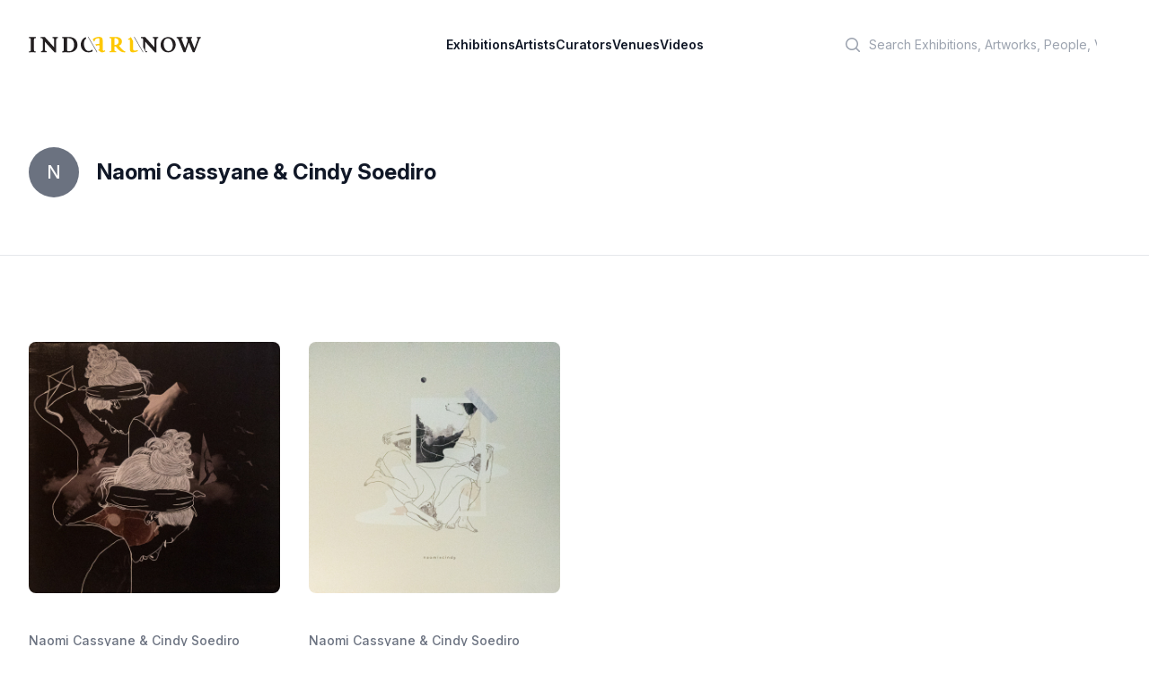

--- FILE ---
content_type: text/html; charset=utf-8
request_url: https://indoartnow.com/artists/naomi-cassyane-cindy-soediro
body_size: 5062
content:
<!DOCTYPE html>
<html lang="en">
  <head>
    <meta content="text/html; charset=UTF-8" http-equiv="Content-Type"/>
    <title>IndoArtNow | Artists | Naomi Cassyane &amp; Cindy Soediro</title>
<meta name="description" content="IndoArtNow Artist profile and artworks of Naomi Cassyane &amp; Cindy Soediro">
<meta property="og:type" content="profile">
<meta property="og:url" content="https://indoartnow.com/artists/naomi-cassyane-cindy-soediro">
<meta property="og:title" content="Naomi Cassyane &amp; Cindy Soediro">
<meta property="og:description" content="IndoArtNow Artist profile and artworks of Naomi Cassyane &amp; Cindy Soediro">
    <meta content="width=device-width,initial-scale=1" name="viewport"/>
    <link href="https://rsms.me/inter/inter.css" rel="stylesheet" />
    <meta name="csrf-param" content="authenticity_token" />
<meta name="csrf-token" content="8-GuQnd-db70-yUGMIqMzfUz5mfjTrinNh0ORubeHs3tGs-4CScRjiC1W7R6CgJPrukx-M3bVrfXuicc5bSvYg" />
    
    <link rel="manifest" href="/manifest.webmanifest">
    <link rel="icon" href="/favicon.ico" sizes="any">
    <link rel="apple-touch-icon" href="/apple-touch-icon.png">
    <link rel="icon" href="/icon.svg" type="image/svg+xml">
    <link rel="stylesheet" href="/assets/application-bf9b6a798fdf83f480c32e849d9e48a73ee4ece7b8931ef0fc6aa24fd0c43c54.css" data-turbo-track="reload" />
    <script src="/assets/application-9cb7505e3e2a07c058407d2347a21e479da508459c1c664c800fdc4aa83a670c.js" data-turbo-track="reload" defer="defer"></script>
    <link rel="dns-prefetch" href="https://rsms.me/inter/inter.css" />
    <script type="application/ld+json">
    {
      "@context" : "http://schema.org",
      "@type" : "Organization",
      "name" : "IndoArtNow",
      "url" : "http://indoartnow.com/",
      "sameAs" : [
        "http://www.facebook.com/indoartnow",
        "http://www.twitter.com/indoartnow",
        "http://www.instagram.com/indoartnow",
        "http://www.youtube.com/channel/UCTBmVGSwdsc3r0chFTYM8cg"
      ]
    }
    </script>
<!-- Google tag (gtag.js) -->
<script async src="https://www.googletagmanager.com/gtag/js?id=UA-44624766-1"></script>
<script>
  window.dataLayer = window.dataLayer || [];
  function gtag(){dataLayer.push(arguments);}
  gtag('js', new Date());

  gtag('config', 'UA-44624766-1');
</script>
  </head>
  <body class="bg-white antialiased" data-controller="artwork-viewer" data-artwork-viewer-prevent-default-action-opening="false">
  <header class="bg-white" data-controller="mobile-menu">
  <nav class="flex items-center justify-between p-6 lg:px-8" aria-label="Global">
    <div class="flex lg:flex-1">
    <a class="-m-1.5 p-1.5" href="/">
      <span class="sr-only">IndoArtNow</span>
      <img alt="IndoArtNow" class="w-48" src="/assets/indoartnow-new-logo-74bb0dd0530574af2ecde855055dd4e36e3494094cd6bf4d7b61b6d2543071a3.svg" />
</a>    </div>
    <div class="flex lg:hidden">
      <button data-action="mobile-menu#toggle" type="button" class="-m-2.5 inline-flex items-center justify-center rounded-md p-2.5 text-gray-700">
        <span class="sr-only">Open main menu</span>
        <svg class="h-6 w-6" fill="none" viewBox="0 0 24 24" stroke-width="1.5" stroke="currentColor" aria-hidden="true">
          <path stroke-linecap="round" stroke-linejoin="round" d="M3.75 6.75h16.5M3.75 12h16.5m-16.5 5.25h16.5" />
        </svg>
      </button>
    </div>
    <div class="hidden lg:flex lg:gap-x-12">
    <a class="text-sm font-semibold leading-6 text-gray-900" href="/exhibitions">Exhibitions</a>
    <a class="text-sm font-semibold leading-6 text-gray-900" href="/artists">Artists</a>
    <a class="text-sm font-semibold leading-6 text-gray-900" href="/curators">Curators</a>
    <a class="text-sm font-semibold leading-6 text-gray-900" href="/venues">Venues</a>
    <a class="text-sm font-semibold leading-6 text-gray-900" href="/videos">Videos</a>
    </div>
    <div class="hidden lg:flex lg:flex-1 lg:justify-end">
      <div class="w-full max-w-lg lg:max-w-xs">
            <label for="search" class="sr-only">Search</label>
            <div class="relative">
              <div class="pointer-events-none absolute inset-y-0 left-0 flex items-center pl-3">
                <svg class="h-5 w-5 text-gray-400" viewBox="0 0 20 20" fill="currentColor" aria-hidden="true">
                  <path fill-rule="evenodd" d="M9 3.5a5.5 5.5 0 100 11 5.5 5.5 0 000-11zM2 9a7 7 0 1112.452 4.391l3.328 3.329a.75.75 0 11-1.06 1.06l-3.329-3.328A7 7 0 012 9z" clip-rule="evenodd"></path>
                </svg>
              </div>
              <form class="form-inline my-2 my-lg-0" action="/search" accept-charset="UTF-8" data-remote="true" method="get">
                <input 
                  id="q" 
                  name="q" 
                  class="block w-full rounded-md border-0 bg-white py-1.5 pl-10 pr-3 text-gray-300 placeholder:text-gray-400 focus:bg-slate-50 focus:text-gray-900 focus:ring-0 sm:text-sm sm:leading-6" 
                  placeholder="Search Exhibitions, Artworks, People, Venues" 
                  type="search"
                >
</form>            </div>
          </div>
    </div>
  </nav>
  <!-- Mobile menu, show/hide based on menu open state. -->
  <div class="lg:hidden hidden" role="dialog" aria-modal="true" data-mobile-menu-target="toggleable">
    <!-- Background backdrop, show/hide based on slide-over state. -->
    <div class="fixed inset-0 z-10"></div>
    <div class="fixed inset-y-0 right-0 z-10 w-full overflow-y-auto bg-white px-6 py-6 sm:max-w-sm sm:ring-1 sm:ring-gray-900/10">
      <div class="flex items-center justify-between">
        <a class="-m-1.5 p-1.5" href="/">
          <span class="sr-only">IndoArtNow</span>
          <img alt="IndoArtNow" class="w-48" src="/assets/indoartnow-new-logo-74bb0dd0530574af2ecde855055dd4e36e3494094cd6bf4d7b61b6d2543071a3.svg" />
</a>        <button data-action="mobile-menu#toggle" type="button" class="-m-2.5 rounded-md p-2.5 text-gray-700">
          <span class="sr-only">Close menu</span>
          <svg class="h-6 w-6" fill="none" viewBox="0 0 24 24" stroke-width="1.5" stroke="currentColor" aria-hidden="true">
            <path stroke-linecap="round" stroke-linejoin="round" d="M6 18L18 6M6 6l12 12" />
          </svg>
        </button>
      </div>
      <div class="mt-6 flow-root">
        <div class="-my-6 divide-y divide-gray-500/10">
          <div class="space-y-2 py-6">
          <a class="-mx-3 block rounded-lg py-2 px-3 text-base font-semibold leading-7 text-gray-900 hover:bg-gray-50" href="/exhibitions">Exhibitions</a>
          <a class="-mx-3 block rounded-lg py-2 px-3 text-base font-semibold leading-7 text-gray-900 hover:bg-gray-50" href="/artists">Artists</a>
          <a class="-mx-3 block rounded-lg py-2 px-3 text-base font-semibold leading-7 text-gray-900 hover:bg-gray-50" href="/curators">Curators</a>
          <a class="-mx-3 block rounded-lg py-2 px-3 text-base font-semibold leading-7 text-gray-900 hover:bg-gray-50" href="/venues">Venues</a>
          <a class="-mx-3 block rounded-lg py-2 px-3 text-base font-semibold leading-7 text-gray-900 hover:bg-gray-50" href="/videos">Videos</a>
          </div>
          <div class="py-6">
            <label for="search" class="sr-only">Search</label>
            <div class="relative">
              <div class="pointer-events-none absolute inset-y-0 left-0 flex items-center pl-3">
                <svg class="h-5 w-5 text-gray-400" viewBox="0 0 20 20" fill="currentColor" aria-hidden="true">
                  <path fill-rule="evenodd" d="M9 3.5a5.5 5.5 0 100 11 5.5 5.5 0 000-11zM2 9a7 7 0 1112.452 4.391l3.328 3.329a.75.75 0 11-1.06 1.06l-3.329-3.328A7 7 0 012 9z" clip-rule="evenodd"></path>
                </svg>
              </div>
              <form class="form-inline my-2 my-lg-0" action="/search" accept-charset="UTF-8" data-remote="true" method="get">
                <input 
                  id="q" 
                  name="q" 
                  class="block w-full rounded-md border-0 bg-white py-1.5 pl-10 pr-3 text-gray-300 placeholder:text-gray-400 focus:bg-slate-50 focus:text-gray-900 focus:ring-0 sm:text-sm sm:leading-6" 
                  placeholder="Search Exhibitions, Artworks, People, Venues" 
                  type="search"
                >
</form>            </div>
            <a class="-mx-3 block rounded-lg py-2.5 px-3 text-base font-semibold leading-7 text-gray-900 hover:bg-gray-50" href="/members">Log in</a>
          </div>
        </div>
      </div>
    </div>
  </div>
</header>
    <section class='mx-auto max-w-3xl px-4 sm:px-6 md:flex md:items-center md:justify-between md:space-x-5 lg:max-w-7xl lg:px-8 py-16 border-b'>
<div class='flex items-center space-x-5'>
<div class='flex-shrink-0'>
<span class='inline-flex h-14 w-14 items-center justify-center rounded-full bg-gray-500'>
<span class='text-xl font-medium leading-none text-white'>
N
</span>
</span>
</div>
<div>
<h1 class="text-2xl font-bold text-gray-900">Naomi Cassyane &amp; Cindy Soediro</h1>
</div>
</div>
<div class='justify-stretch mt-6 flex flex-col-reverse space-y-4 space-y-reverse sm:flex-row-reverse sm:justify-end sm:space-y-0 sm:space-x-3 sm:space-x-reverse md:mt-0 md:flex-row md:space-x-3'>
</div>
</section>
<section class='mx-auto max-w-7xl overflow-hidden py-16 px-4 sm:py-24 sm:px-6 lg:px-8'>
<div class='grid grid-cols-2 gap-y-10 gap-x-6 sm:grid-cols-2 lg:grid-cols-4 lg:gap-x-8'>
<div class='group relative'>
<a data-action="click-&gt;artwork-viewer#open" data-turbo-stream="" href="/artworks/23023"><div class='aspect-w-1 aspect-h-1 w-full overflow-hidden rounded-lg bg-gray-100 group-hover:opacity-75'>
<img src="/uploads/artwork/image/23023/artwork-1494563843.jpg" />
</div>
</a><div class='pt-10 pb-4 text-left'>
<p><a class="text-sm font-medium text-gray-500" href="/artists/naomi-cassyane-cindy-soediro">Naomi Cassyane &amp; Cindy Soediro</a></p>
<a data-action="click-&gt;artwork-viewer#open" data-turbo-stream="" href="/artworks/23023"><h3 class='text-lg font-medium'>
Denial, 2016
</h3>
</a><div class='mt-5'>
<p class='bg-white text-xs leading-sm uppercase leading-relaxed mb-3'>Collage, digital print on canvas</p>
<p class='text-xs'>100 x 100</p>
</div>
</div>
</div>
<div class='group relative'>
<a data-action="click-&gt;artwork-viewer#open" data-turbo-stream="" href="/artworks/23052"><div class='aspect-w-1 aspect-h-1 w-full overflow-hidden rounded-lg bg-gray-100 group-hover:opacity-75'>
<img src="/uploads/artwork/image/23052/artwork-1494564193.jpg" />
</div>
</a><div class='pt-10 pb-4 text-left'>
<p><a class="text-sm font-medium text-gray-500" href="/artists/naomi-cassyane-cindy-soediro">Naomi Cassyane &amp; Cindy Soediro</a></p>
<a data-action="click-&gt;artwork-viewer#open" data-turbo-stream="" href="/artworks/23052"><h3 class='text-lg font-medium'>
Unfold, 2017
</h3>
</a><div class='mt-5'>
<p class='bg-white text-xs leading-sm uppercase leading-relaxed mb-3'>Collage, digital print on canvas</p>
<p class='text-xs'>100 x 100</p>
</div>
</div>
</div>
</div>
<div class='mt-16'>
<div class='text-center mt-12'>
<p class='mt-8 text-xs text-gray-500'><span class="pagy-info">Displaying <b>2</b> items</span></p>
</div>
</div>
</section>
<div data-artwork-viewer-target="container" data-action="click->artwork-viewer#closeBackground keyup@window->artwork-viewer#closeWithKeyboard" class="hidden animated fadeIn fixed inset-0 overflow-y-auto flex items-center justify-center" style="z-index: 9999;">
  <div class="max-w-7xl max-h-screen w-full relative">
    <div class="relative bg-white rounded-lg shadow dark:bg-gray-700">
      <div class="flex items-start justify-between p-4 border-b rounded-t dark:border-gray-600">
        <h3 id="modal-title" class="text-lg leading-6 font-medium text-gray-900"></h3>
        <button type="button" data-action="click->artwork-viewer#close" class="text-gray-400 bg-transparent hover:bg-gray-200 hover:text-gray-900 rounded-lg text-sm p-1.5 ml-auto inline-flex items-center dark:hover:bg-gray-600 dark:hover:text-white" data-modal-hide="defaultModal">
            <svg aria-hidden="true" class="w-5 h-5" fill="currentColor" viewBox="0 0 20 20" xmlns="http://www.w3.org/2000/svg"><path fill-rule="evenodd" d="M4.293 4.293a1 1 0 011.414 0L10 8.586l4.293-4.293a1 1 0 111.414 1.414L11.414 10l4.293 4.293a1 1 0 01-1.414 1.414L10 11.414l-4.293 4.293a1 1 0 01-1.414-1.414L8.586 10 4.293 5.707a1 1 0 010-1.414z" clip-rule="evenodd"></path></svg>
            <span class="sr-only">Close modal</span>
        </button>
      </div>
      <div id="modal-body" class="pb-5">
      </div>
    </div>
  </div>
</div>

    <footer aria-labelledby='footer-heading' class='mt-16 bg-slate-100'>
<h2 class='sr-only' id='footer-heading'>Footer</h2>
<div class='mx-auto max-w-7xl px-6 pb-8 pt-16 sm:pt-24 lg:px-8 lg:pt-32'>
<div class='xl:grid xl:grid-cols-3 xl:gap-8'>
<div class='space-y-8'>
<img class="h-4" alt="IndoArtNow" src="/assets/indoartnow-new-logo-74bb0dd0530574af2ecde855055dd4e36e3494094cd6bf4d7b61b6d2543071a3.svg" />
<p class='text-sm leading-6 text-gray-600'>
Discover Indonesian Contemporary Art
</p>
<div class='flex space-x-6'>
<a target="_blank" class="text-gray-400 hover:text-gray-500" href="https://www.facebook.com/indoartnow"><span class='sr-only'>Facebook</span>
<svg aria-hidden='true' class='h-6 w-6' fill='currentColor' viewbox='0 0 24 24'>
<path clip-rule='evenodd' d='M22 12c0-5.523-4.477-10-10-10S2 6.477 2 12c0 4.991 3.657 9.128 8.438 9.878v-6.987h-2.54V12h2.54V9.797c0-2.506 1.492-3.89 3.777-3.89 1.094 0 2.238.195 2.238.195v2.46h-1.26c-1.243 0-1.63.771-1.63 1.562V12h2.773l-.443 2.89h-2.33v6.988C18.343 21.128 22 16.991 22 12z' fill-rule='evenodd'></path>
</svg>
</a><a target="_blank" class="text-gray-400 hover:text-gray-500" href="https://instagram.com/indoartnow"><svg aria-hidden='true' class='h-6 w-6' fill='currentColor' viewbox='0 0 24 24'>
<path clip-rule='evenodd' d='M12.315 2c2.43 0 2.784.013 3.808.06 1.064.049 1.791.218 2.427.465a4.902 4.902 0 011.772 1.153 4.902 4.902 0 011.153 1.772c.247.636.416 1.363.465 2.427.048 1.067.06 1.407.06 4.123v.08c0 2.643-.012 2.987-.06 4.043-.049 1.064-.218 1.791-.465 2.427a4.902 4.902 0 01-1.153 1.772 4.902 4.902 0 01-1.772 1.153c-.636.247-1.363.416-2.427.465-1.067.048-1.407.06-4.123.06h-.08c-2.643 0-2.987-.012-4.043-.06-1.064-.049-1.791-.218-2.427-.465a4.902 4.902 0 01-1.772-1.153 4.902 4.902 0 01-1.153-1.772c-.247-.636-.416-1.363-.465-2.427-.047-1.024-.06-1.379-.06-3.808v-.63c0-2.43.013-2.784.06-3.808.049-1.064.218-1.791.465-2.427a4.902 4.902 0 011.153-1.772A4.902 4.902 0 015.45 2.525c.636-.247 1.363-.416 2.427-.465C8.901 2.013 9.256 2 11.685 2h.63zm-.081 1.802h-.468c-2.456 0-2.784.011-3.807.058-.975.045-1.504.207-1.857.344-.467.182-.8.398-1.15.748-.35.35-.566.683-.748 1.15-.137.353-.3.882-.344 1.857-.047 1.023-.058 1.351-.058 3.807v.468c0 2.456.011 2.784.058 3.807.045.975.207 1.504.344 1.857.182.466.399.8.748 1.15.35.35.683.566 1.15.748.353.137.882.3 1.857.344 1.054.048 1.37.058 4.041.058h.08c2.597 0 2.917-.01 3.96-.058.976-.045 1.505-.207 1.858-.344.466-.182.8-.398 1.15-.748.35-.35.566-.683.748-1.15.137-.353.3-.882.344-1.857.048-1.055.058-1.37.058-4.041v-.08c0-2.597-.01-2.917-.058-3.96-.045-.976-.207-1.505-.344-1.858a3.097 3.097 0 00-.748-1.15 3.098 3.098 0 00-1.15-.748c-.353-.137-.882-.3-1.857-.344-1.023-.047-1.351-.058-3.807-.058zM12 6.865a5.135 5.135 0 110 10.27 5.135 5.135 0 010-10.27zm0 1.802a3.333 3.333 0 100 6.666 3.333 3.333 0 000-6.666zm5.338-3.205a1.2 1.2 0 110 2.4 1.2 1.2 0 010-2.4z' fill-rule='evenodd'></path>
</svg>
</a><a target="_blank" class="text-gray-400 hover:text-gray-500" href="https://www.youtube.com/channel/UCTBmVGSwdsc3r0chFTYM8cg"><span class='sr-only'>Youtube</span>
<svg aria-hidden='true' class='h-6 w-6' fill='currentColor' viewbox='0 0 24 24'>
<path clip-rule='evenodd' d='M19.812 5.418c.861.23 1.538.907 1.768 1.768C21.998 8.746 22 12 22 12s0 3.255-.418 4.814a2.504 2.504 0 0 1-1.768 1.768c-1.56.419-7.814.419-7.814.419s-6.255 0-7.814-.419a2.505 2.505 0 0 1-1.768-1.768C2 15.255 2 12 2 12s0-3.255.417-4.814a2.507 2.507 0 0 1 1.768-1.768C5.744 5 11.998 5 11.998 5s6.255 0 7.814.418ZM15.194 12 10 15V9l5.194 3Z' fill-rule='evenodd'></path>
</svg>
</a><a target="_blank" class="text-gray-400 hover:text-gray-500" href="https://twitter.com/indoartnow/"><span class='sr-only'>Twitter</span>
<svg aria-hidden='true' class='h-6 w-6' fill='currentColor' viewbox='0 0 24 24'>
<path d='M8.29 20.251c7.547 0 11.675-6.253 11.675-11.675 0-.178 0-.355-.012-.53A8.348 8.348 0 0022 5.92a8.19 8.19 0 01-2.357.646 4.118 4.118 0 001.804-2.27 8.224 8.224 0 01-2.605.996 4.107 4.107 0 00-6.993 3.743 11.65 11.65 0 01-8.457-4.287 4.106 4.106 0 001.27 5.477A4.072 4.072 0 012.8 9.713v.052a4.105 4.105 0 003.292 4.022 4.095 4.095 0 01-1.853.07 4.108 4.108 0 003.834 2.85A8.233 8.233 0 012 18.407a11.616 11.616 0 006.29 1.84'></path>
</svg>
</a></div>
</div>
<div class='mt-16 grid grid-cols-2 gap-8 xl:col-span-2 xl:mt-0'>
<div class='md:grid md:grid-cols-2 md:gap-8'>
<div>
<h3 class='text-sm font-semibold leading-6 text-gray-900'>
Menu
</h3>
<ul class='mt-6 space-y-4' role='list'>
<li><a class="text-sm leading-6 text-gray-600 hover:text-gray-900" href="/exhibitions">Exhibitions</a></li>
<li><a class="text-sm leading-6 text-gray-600 hover:text-gray-900" href="/artists">Artists</a></li>
<li><a class="text-sm leading-6 text-gray-600 hover:text-gray-900" href="/curators">Curators</a></li>
<li><a class="text-sm leading-6 text-gray-600 hover:text-gray-900" href="/venues">Venues</a></li>
<li><a class="text-sm leading-6 text-gray-600 hover:text-gray-900" href="/videos">Videos</a></li>
</ul>
</div>
</div>
<div class='md:grid md:grid-cols-2 md:gap-8'>
<div>
<h3 class='text-sm font-semibold leading-6 text-gray-900'>
IndoArtNow
</h3>
<ul class='mt-6 space-y-4' role='list'>
<li><a class="text-sm leading-6 text-gray-600 hover:text-gray-900" href="/about">About Us</a></li>
<li><a class="text-sm leading-6 text-gray-600 hover:text-gray-900" href="/contact">Contact Us</a></li>
</ul>
</div>
</div>
</div>
</div>
<div class='mt-16 border-t border-gray-900/10 pt-8 md:flex md:items-center md:justify-between'>
<p class='text-xs leading-5 text-gray-500'>
Copyright &copy; 2010 - 2023 IndoArtNow
</p>
</div>
</div>
</footer>

  <script defer src="https://static.cloudflareinsights.com/beacon.min.js/vcd15cbe7772f49c399c6a5babf22c1241717689176015" integrity="sha512-ZpsOmlRQV6y907TI0dKBHq9Md29nnaEIPlkf84rnaERnq6zvWvPUqr2ft8M1aS28oN72PdrCzSjY4U6VaAw1EQ==" data-cf-beacon='{"version":"2024.11.0","token":"6871b2d2545c4bf094a7c040d61dff5b","r":1,"server_timing":{"name":{"cfCacheStatus":true,"cfEdge":true,"cfExtPri":true,"cfL4":true,"cfOrigin":true,"cfSpeedBrain":true},"location_startswith":null}}' crossorigin="anonymous"></script>
</body>
</html>
